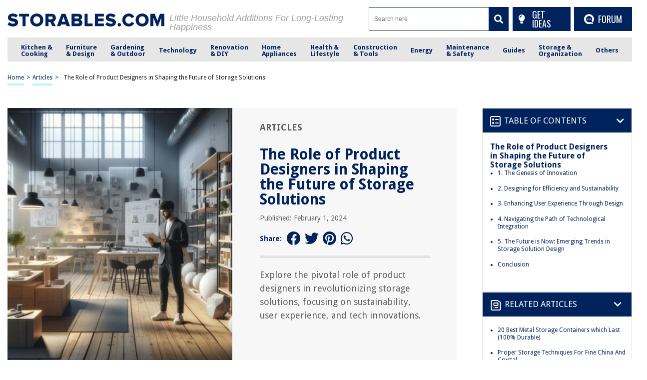

--- FILE ---
content_type: text/html; charset=utf-8
request_url: https://www.google.com/recaptcha/api2/anchor?ar=1&k=6Ld4ERkpAAAAAArz5JF0bj57GFAovM9y1Dwo9lV_&co=aHR0cHM6Ly9zdG9yYWJsZXMuY29tOjQ0Mw..&hl=en&v=PoyoqOPhxBO7pBk68S4YbpHZ&size=normal&anchor-ms=20000&execute-ms=30000&cb=yoem522tc2ta
body_size: 49504
content:
<!DOCTYPE HTML><html dir="ltr" lang="en"><head><meta http-equiv="Content-Type" content="text/html; charset=UTF-8">
<meta http-equiv="X-UA-Compatible" content="IE=edge">
<title>reCAPTCHA</title>
<style type="text/css">
/* cyrillic-ext */
@font-face {
  font-family: 'Roboto';
  font-style: normal;
  font-weight: 400;
  font-stretch: 100%;
  src: url(//fonts.gstatic.com/s/roboto/v48/KFO7CnqEu92Fr1ME7kSn66aGLdTylUAMa3GUBHMdazTgWw.woff2) format('woff2');
  unicode-range: U+0460-052F, U+1C80-1C8A, U+20B4, U+2DE0-2DFF, U+A640-A69F, U+FE2E-FE2F;
}
/* cyrillic */
@font-face {
  font-family: 'Roboto';
  font-style: normal;
  font-weight: 400;
  font-stretch: 100%;
  src: url(//fonts.gstatic.com/s/roboto/v48/KFO7CnqEu92Fr1ME7kSn66aGLdTylUAMa3iUBHMdazTgWw.woff2) format('woff2');
  unicode-range: U+0301, U+0400-045F, U+0490-0491, U+04B0-04B1, U+2116;
}
/* greek-ext */
@font-face {
  font-family: 'Roboto';
  font-style: normal;
  font-weight: 400;
  font-stretch: 100%;
  src: url(//fonts.gstatic.com/s/roboto/v48/KFO7CnqEu92Fr1ME7kSn66aGLdTylUAMa3CUBHMdazTgWw.woff2) format('woff2');
  unicode-range: U+1F00-1FFF;
}
/* greek */
@font-face {
  font-family: 'Roboto';
  font-style: normal;
  font-weight: 400;
  font-stretch: 100%;
  src: url(//fonts.gstatic.com/s/roboto/v48/KFO7CnqEu92Fr1ME7kSn66aGLdTylUAMa3-UBHMdazTgWw.woff2) format('woff2');
  unicode-range: U+0370-0377, U+037A-037F, U+0384-038A, U+038C, U+038E-03A1, U+03A3-03FF;
}
/* math */
@font-face {
  font-family: 'Roboto';
  font-style: normal;
  font-weight: 400;
  font-stretch: 100%;
  src: url(//fonts.gstatic.com/s/roboto/v48/KFO7CnqEu92Fr1ME7kSn66aGLdTylUAMawCUBHMdazTgWw.woff2) format('woff2');
  unicode-range: U+0302-0303, U+0305, U+0307-0308, U+0310, U+0312, U+0315, U+031A, U+0326-0327, U+032C, U+032F-0330, U+0332-0333, U+0338, U+033A, U+0346, U+034D, U+0391-03A1, U+03A3-03A9, U+03B1-03C9, U+03D1, U+03D5-03D6, U+03F0-03F1, U+03F4-03F5, U+2016-2017, U+2034-2038, U+203C, U+2040, U+2043, U+2047, U+2050, U+2057, U+205F, U+2070-2071, U+2074-208E, U+2090-209C, U+20D0-20DC, U+20E1, U+20E5-20EF, U+2100-2112, U+2114-2115, U+2117-2121, U+2123-214F, U+2190, U+2192, U+2194-21AE, U+21B0-21E5, U+21F1-21F2, U+21F4-2211, U+2213-2214, U+2216-22FF, U+2308-230B, U+2310, U+2319, U+231C-2321, U+2336-237A, U+237C, U+2395, U+239B-23B7, U+23D0, U+23DC-23E1, U+2474-2475, U+25AF, U+25B3, U+25B7, U+25BD, U+25C1, U+25CA, U+25CC, U+25FB, U+266D-266F, U+27C0-27FF, U+2900-2AFF, U+2B0E-2B11, U+2B30-2B4C, U+2BFE, U+3030, U+FF5B, U+FF5D, U+1D400-1D7FF, U+1EE00-1EEFF;
}
/* symbols */
@font-face {
  font-family: 'Roboto';
  font-style: normal;
  font-weight: 400;
  font-stretch: 100%;
  src: url(//fonts.gstatic.com/s/roboto/v48/KFO7CnqEu92Fr1ME7kSn66aGLdTylUAMaxKUBHMdazTgWw.woff2) format('woff2');
  unicode-range: U+0001-000C, U+000E-001F, U+007F-009F, U+20DD-20E0, U+20E2-20E4, U+2150-218F, U+2190, U+2192, U+2194-2199, U+21AF, U+21E6-21F0, U+21F3, U+2218-2219, U+2299, U+22C4-22C6, U+2300-243F, U+2440-244A, U+2460-24FF, U+25A0-27BF, U+2800-28FF, U+2921-2922, U+2981, U+29BF, U+29EB, U+2B00-2BFF, U+4DC0-4DFF, U+FFF9-FFFB, U+10140-1018E, U+10190-1019C, U+101A0, U+101D0-101FD, U+102E0-102FB, U+10E60-10E7E, U+1D2C0-1D2D3, U+1D2E0-1D37F, U+1F000-1F0FF, U+1F100-1F1AD, U+1F1E6-1F1FF, U+1F30D-1F30F, U+1F315, U+1F31C, U+1F31E, U+1F320-1F32C, U+1F336, U+1F378, U+1F37D, U+1F382, U+1F393-1F39F, U+1F3A7-1F3A8, U+1F3AC-1F3AF, U+1F3C2, U+1F3C4-1F3C6, U+1F3CA-1F3CE, U+1F3D4-1F3E0, U+1F3ED, U+1F3F1-1F3F3, U+1F3F5-1F3F7, U+1F408, U+1F415, U+1F41F, U+1F426, U+1F43F, U+1F441-1F442, U+1F444, U+1F446-1F449, U+1F44C-1F44E, U+1F453, U+1F46A, U+1F47D, U+1F4A3, U+1F4B0, U+1F4B3, U+1F4B9, U+1F4BB, U+1F4BF, U+1F4C8-1F4CB, U+1F4D6, U+1F4DA, U+1F4DF, U+1F4E3-1F4E6, U+1F4EA-1F4ED, U+1F4F7, U+1F4F9-1F4FB, U+1F4FD-1F4FE, U+1F503, U+1F507-1F50B, U+1F50D, U+1F512-1F513, U+1F53E-1F54A, U+1F54F-1F5FA, U+1F610, U+1F650-1F67F, U+1F687, U+1F68D, U+1F691, U+1F694, U+1F698, U+1F6AD, U+1F6B2, U+1F6B9-1F6BA, U+1F6BC, U+1F6C6-1F6CF, U+1F6D3-1F6D7, U+1F6E0-1F6EA, U+1F6F0-1F6F3, U+1F6F7-1F6FC, U+1F700-1F7FF, U+1F800-1F80B, U+1F810-1F847, U+1F850-1F859, U+1F860-1F887, U+1F890-1F8AD, U+1F8B0-1F8BB, U+1F8C0-1F8C1, U+1F900-1F90B, U+1F93B, U+1F946, U+1F984, U+1F996, U+1F9E9, U+1FA00-1FA6F, U+1FA70-1FA7C, U+1FA80-1FA89, U+1FA8F-1FAC6, U+1FACE-1FADC, U+1FADF-1FAE9, U+1FAF0-1FAF8, U+1FB00-1FBFF;
}
/* vietnamese */
@font-face {
  font-family: 'Roboto';
  font-style: normal;
  font-weight: 400;
  font-stretch: 100%;
  src: url(//fonts.gstatic.com/s/roboto/v48/KFO7CnqEu92Fr1ME7kSn66aGLdTylUAMa3OUBHMdazTgWw.woff2) format('woff2');
  unicode-range: U+0102-0103, U+0110-0111, U+0128-0129, U+0168-0169, U+01A0-01A1, U+01AF-01B0, U+0300-0301, U+0303-0304, U+0308-0309, U+0323, U+0329, U+1EA0-1EF9, U+20AB;
}
/* latin-ext */
@font-face {
  font-family: 'Roboto';
  font-style: normal;
  font-weight: 400;
  font-stretch: 100%;
  src: url(//fonts.gstatic.com/s/roboto/v48/KFO7CnqEu92Fr1ME7kSn66aGLdTylUAMa3KUBHMdazTgWw.woff2) format('woff2');
  unicode-range: U+0100-02BA, U+02BD-02C5, U+02C7-02CC, U+02CE-02D7, U+02DD-02FF, U+0304, U+0308, U+0329, U+1D00-1DBF, U+1E00-1E9F, U+1EF2-1EFF, U+2020, U+20A0-20AB, U+20AD-20C0, U+2113, U+2C60-2C7F, U+A720-A7FF;
}
/* latin */
@font-face {
  font-family: 'Roboto';
  font-style: normal;
  font-weight: 400;
  font-stretch: 100%;
  src: url(//fonts.gstatic.com/s/roboto/v48/KFO7CnqEu92Fr1ME7kSn66aGLdTylUAMa3yUBHMdazQ.woff2) format('woff2');
  unicode-range: U+0000-00FF, U+0131, U+0152-0153, U+02BB-02BC, U+02C6, U+02DA, U+02DC, U+0304, U+0308, U+0329, U+2000-206F, U+20AC, U+2122, U+2191, U+2193, U+2212, U+2215, U+FEFF, U+FFFD;
}
/* cyrillic-ext */
@font-face {
  font-family: 'Roboto';
  font-style: normal;
  font-weight: 500;
  font-stretch: 100%;
  src: url(//fonts.gstatic.com/s/roboto/v48/KFO7CnqEu92Fr1ME7kSn66aGLdTylUAMa3GUBHMdazTgWw.woff2) format('woff2');
  unicode-range: U+0460-052F, U+1C80-1C8A, U+20B4, U+2DE0-2DFF, U+A640-A69F, U+FE2E-FE2F;
}
/* cyrillic */
@font-face {
  font-family: 'Roboto';
  font-style: normal;
  font-weight: 500;
  font-stretch: 100%;
  src: url(//fonts.gstatic.com/s/roboto/v48/KFO7CnqEu92Fr1ME7kSn66aGLdTylUAMa3iUBHMdazTgWw.woff2) format('woff2');
  unicode-range: U+0301, U+0400-045F, U+0490-0491, U+04B0-04B1, U+2116;
}
/* greek-ext */
@font-face {
  font-family: 'Roboto';
  font-style: normal;
  font-weight: 500;
  font-stretch: 100%;
  src: url(//fonts.gstatic.com/s/roboto/v48/KFO7CnqEu92Fr1ME7kSn66aGLdTylUAMa3CUBHMdazTgWw.woff2) format('woff2');
  unicode-range: U+1F00-1FFF;
}
/* greek */
@font-face {
  font-family: 'Roboto';
  font-style: normal;
  font-weight: 500;
  font-stretch: 100%;
  src: url(//fonts.gstatic.com/s/roboto/v48/KFO7CnqEu92Fr1ME7kSn66aGLdTylUAMa3-UBHMdazTgWw.woff2) format('woff2');
  unicode-range: U+0370-0377, U+037A-037F, U+0384-038A, U+038C, U+038E-03A1, U+03A3-03FF;
}
/* math */
@font-face {
  font-family: 'Roboto';
  font-style: normal;
  font-weight: 500;
  font-stretch: 100%;
  src: url(//fonts.gstatic.com/s/roboto/v48/KFO7CnqEu92Fr1ME7kSn66aGLdTylUAMawCUBHMdazTgWw.woff2) format('woff2');
  unicode-range: U+0302-0303, U+0305, U+0307-0308, U+0310, U+0312, U+0315, U+031A, U+0326-0327, U+032C, U+032F-0330, U+0332-0333, U+0338, U+033A, U+0346, U+034D, U+0391-03A1, U+03A3-03A9, U+03B1-03C9, U+03D1, U+03D5-03D6, U+03F0-03F1, U+03F4-03F5, U+2016-2017, U+2034-2038, U+203C, U+2040, U+2043, U+2047, U+2050, U+2057, U+205F, U+2070-2071, U+2074-208E, U+2090-209C, U+20D0-20DC, U+20E1, U+20E5-20EF, U+2100-2112, U+2114-2115, U+2117-2121, U+2123-214F, U+2190, U+2192, U+2194-21AE, U+21B0-21E5, U+21F1-21F2, U+21F4-2211, U+2213-2214, U+2216-22FF, U+2308-230B, U+2310, U+2319, U+231C-2321, U+2336-237A, U+237C, U+2395, U+239B-23B7, U+23D0, U+23DC-23E1, U+2474-2475, U+25AF, U+25B3, U+25B7, U+25BD, U+25C1, U+25CA, U+25CC, U+25FB, U+266D-266F, U+27C0-27FF, U+2900-2AFF, U+2B0E-2B11, U+2B30-2B4C, U+2BFE, U+3030, U+FF5B, U+FF5D, U+1D400-1D7FF, U+1EE00-1EEFF;
}
/* symbols */
@font-face {
  font-family: 'Roboto';
  font-style: normal;
  font-weight: 500;
  font-stretch: 100%;
  src: url(//fonts.gstatic.com/s/roboto/v48/KFO7CnqEu92Fr1ME7kSn66aGLdTylUAMaxKUBHMdazTgWw.woff2) format('woff2');
  unicode-range: U+0001-000C, U+000E-001F, U+007F-009F, U+20DD-20E0, U+20E2-20E4, U+2150-218F, U+2190, U+2192, U+2194-2199, U+21AF, U+21E6-21F0, U+21F3, U+2218-2219, U+2299, U+22C4-22C6, U+2300-243F, U+2440-244A, U+2460-24FF, U+25A0-27BF, U+2800-28FF, U+2921-2922, U+2981, U+29BF, U+29EB, U+2B00-2BFF, U+4DC0-4DFF, U+FFF9-FFFB, U+10140-1018E, U+10190-1019C, U+101A0, U+101D0-101FD, U+102E0-102FB, U+10E60-10E7E, U+1D2C0-1D2D3, U+1D2E0-1D37F, U+1F000-1F0FF, U+1F100-1F1AD, U+1F1E6-1F1FF, U+1F30D-1F30F, U+1F315, U+1F31C, U+1F31E, U+1F320-1F32C, U+1F336, U+1F378, U+1F37D, U+1F382, U+1F393-1F39F, U+1F3A7-1F3A8, U+1F3AC-1F3AF, U+1F3C2, U+1F3C4-1F3C6, U+1F3CA-1F3CE, U+1F3D4-1F3E0, U+1F3ED, U+1F3F1-1F3F3, U+1F3F5-1F3F7, U+1F408, U+1F415, U+1F41F, U+1F426, U+1F43F, U+1F441-1F442, U+1F444, U+1F446-1F449, U+1F44C-1F44E, U+1F453, U+1F46A, U+1F47D, U+1F4A3, U+1F4B0, U+1F4B3, U+1F4B9, U+1F4BB, U+1F4BF, U+1F4C8-1F4CB, U+1F4D6, U+1F4DA, U+1F4DF, U+1F4E3-1F4E6, U+1F4EA-1F4ED, U+1F4F7, U+1F4F9-1F4FB, U+1F4FD-1F4FE, U+1F503, U+1F507-1F50B, U+1F50D, U+1F512-1F513, U+1F53E-1F54A, U+1F54F-1F5FA, U+1F610, U+1F650-1F67F, U+1F687, U+1F68D, U+1F691, U+1F694, U+1F698, U+1F6AD, U+1F6B2, U+1F6B9-1F6BA, U+1F6BC, U+1F6C6-1F6CF, U+1F6D3-1F6D7, U+1F6E0-1F6EA, U+1F6F0-1F6F3, U+1F6F7-1F6FC, U+1F700-1F7FF, U+1F800-1F80B, U+1F810-1F847, U+1F850-1F859, U+1F860-1F887, U+1F890-1F8AD, U+1F8B0-1F8BB, U+1F8C0-1F8C1, U+1F900-1F90B, U+1F93B, U+1F946, U+1F984, U+1F996, U+1F9E9, U+1FA00-1FA6F, U+1FA70-1FA7C, U+1FA80-1FA89, U+1FA8F-1FAC6, U+1FACE-1FADC, U+1FADF-1FAE9, U+1FAF0-1FAF8, U+1FB00-1FBFF;
}
/* vietnamese */
@font-face {
  font-family: 'Roboto';
  font-style: normal;
  font-weight: 500;
  font-stretch: 100%;
  src: url(//fonts.gstatic.com/s/roboto/v48/KFO7CnqEu92Fr1ME7kSn66aGLdTylUAMa3OUBHMdazTgWw.woff2) format('woff2');
  unicode-range: U+0102-0103, U+0110-0111, U+0128-0129, U+0168-0169, U+01A0-01A1, U+01AF-01B0, U+0300-0301, U+0303-0304, U+0308-0309, U+0323, U+0329, U+1EA0-1EF9, U+20AB;
}
/* latin-ext */
@font-face {
  font-family: 'Roboto';
  font-style: normal;
  font-weight: 500;
  font-stretch: 100%;
  src: url(//fonts.gstatic.com/s/roboto/v48/KFO7CnqEu92Fr1ME7kSn66aGLdTylUAMa3KUBHMdazTgWw.woff2) format('woff2');
  unicode-range: U+0100-02BA, U+02BD-02C5, U+02C7-02CC, U+02CE-02D7, U+02DD-02FF, U+0304, U+0308, U+0329, U+1D00-1DBF, U+1E00-1E9F, U+1EF2-1EFF, U+2020, U+20A0-20AB, U+20AD-20C0, U+2113, U+2C60-2C7F, U+A720-A7FF;
}
/* latin */
@font-face {
  font-family: 'Roboto';
  font-style: normal;
  font-weight: 500;
  font-stretch: 100%;
  src: url(//fonts.gstatic.com/s/roboto/v48/KFO7CnqEu92Fr1ME7kSn66aGLdTylUAMa3yUBHMdazQ.woff2) format('woff2');
  unicode-range: U+0000-00FF, U+0131, U+0152-0153, U+02BB-02BC, U+02C6, U+02DA, U+02DC, U+0304, U+0308, U+0329, U+2000-206F, U+20AC, U+2122, U+2191, U+2193, U+2212, U+2215, U+FEFF, U+FFFD;
}
/* cyrillic-ext */
@font-face {
  font-family: 'Roboto';
  font-style: normal;
  font-weight: 900;
  font-stretch: 100%;
  src: url(//fonts.gstatic.com/s/roboto/v48/KFO7CnqEu92Fr1ME7kSn66aGLdTylUAMa3GUBHMdazTgWw.woff2) format('woff2');
  unicode-range: U+0460-052F, U+1C80-1C8A, U+20B4, U+2DE0-2DFF, U+A640-A69F, U+FE2E-FE2F;
}
/* cyrillic */
@font-face {
  font-family: 'Roboto';
  font-style: normal;
  font-weight: 900;
  font-stretch: 100%;
  src: url(//fonts.gstatic.com/s/roboto/v48/KFO7CnqEu92Fr1ME7kSn66aGLdTylUAMa3iUBHMdazTgWw.woff2) format('woff2');
  unicode-range: U+0301, U+0400-045F, U+0490-0491, U+04B0-04B1, U+2116;
}
/* greek-ext */
@font-face {
  font-family: 'Roboto';
  font-style: normal;
  font-weight: 900;
  font-stretch: 100%;
  src: url(//fonts.gstatic.com/s/roboto/v48/KFO7CnqEu92Fr1ME7kSn66aGLdTylUAMa3CUBHMdazTgWw.woff2) format('woff2');
  unicode-range: U+1F00-1FFF;
}
/* greek */
@font-face {
  font-family: 'Roboto';
  font-style: normal;
  font-weight: 900;
  font-stretch: 100%;
  src: url(//fonts.gstatic.com/s/roboto/v48/KFO7CnqEu92Fr1ME7kSn66aGLdTylUAMa3-UBHMdazTgWw.woff2) format('woff2');
  unicode-range: U+0370-0377, U+037A-037F, U+0384-038A, U+038C, U+038E-03A1, U+03A3-03FF;
}
/* math */
@font-face {
  font-family: 'Roboto';
  font-style: normal;
  font-weight: 900;
  font-stretch: 100%;
  src: url(//fonts.gstatic.com/s/roboto/v48/KFO7CnqEu92Fr1ME7kSn66aGLdTylUAMawCUBHMdazTgWw.woff2) format('woff2');
  unicode-range: U+0302-0303, U+0305, U+0307-0308, U+0310, U+0312, U+0315, U+031A, U+0326-0327, U+032C, U+032F-0330, U+0332-0333, U+0338, U+033A, U+0346, U+034D, U+0391-03A1, U+03A3-03A9, U+03B1-03C9, U+03D1, U+03D5-03D6, U+03F0-03F1, U+03F4-03F5, U+2016-2017, U+2034-2038, U+203C, U+2040, U+2043, U+2047, U+2050, U+2057, U+205F, U+2070-2071, U+2074-208E, U+2090-209C, U+20D0-20DC, U+20E1, U+20E5-20EF, U+2100-2112, U+2114-2115, U+2117-2121, U+2123-214F, U+2190, U+2192, U+2194-21AE, U+21B0-21E5, U+21F1-21F2, U+21F4-2211, U+2213-2214, U+2216-22FF, U+2308-230B, U+2310, U+2319, U+231C-2321, U+2336-237A, U+237C, U+2395, U+239B-23B7, U+23D0, U+23DC-23E1, U+2474-2475, U+25AF, U+25B3, U+25B7, U+25BD, U+25C1, U+25CA, U+25CC, U+25FB, U+266D-266F, U+27C0-27FF, U+2900-2AFF, U+2B0E-2B11, U+2B30-2B4C, U+2BFE, U+3030, U+FF5B, U+FF5D, U+1D400-1D7FF, U+1EE00-1EEFF;
}
/* symbols */
@font-face {
  font-family: 'Roboto';
  font-style: normal;
  font-weight: 900;
  font-stretch: 100%;
  src: url(//fonts.gstatic.com/s/roboto/v48/KFO7CnqEu92Fr1ME7kSn66aGLdTylUAMaxKUBHMdazTgWw.woff2) format('woff2');
  unicode-range: U+0001-000C, U+000E-001F, U+007F-009F, U+20DD-20E0, U+20E2-20E4, U+2150-218F, U+2190, U+2192, U+2194-2199, U+21AF, U+21E6-21F0, U+21F3, U+2218-2219, U+2299, U+22C4-22C6, U+2300-243F, U+2440-244A, U+2460-24FF, U+25A0-27BF, U+2800-28FF, U+2921-2922, U+2981, U+29BF, U+29EB, U+2B00-2BFF, U+4DC0-4DFF, U+FFF9-FFFB, U+10140-1018E, U+10190-1019C, U+101A0, U+101D0-101FD, U+102E0-102FB, U+10E60-10E7E, U+1D2C0-1D2D3, U+1D2E0-1D37F, U+1F000-1F0FF, U+1F100-1F1AD, U+1F1E6-1F1FF, U+1F30D-1F30F, U+1F315, U+1F31C, U+1F31E, U+1F320-1F32C, U+1F336, U+1F378, U+1F37D, U+1F382, U+1F393-1F39F, U+1F3A7-1F3A8, U+1F3AC-1F3AF, U+1F3C2, U+1F3C4-1F3C6, U+1F3CA-1F3CE, U+1F3D4-1F3E0, U+1F3ED, U+1F3F1-1F3F3, U+1F3F5-1F3F7, U+1F408, U+1F415, U+1F41F, U+1F426, U+1F43F, U+1F441-1F442, U+1F444, U+1F446-1F449, U+1F44C-1F44E, U+1F453, U+1F46A, U+1F47D, U+1F4A3, U+1F4B0, U+1F4B3, U+1F4B9, U+1F4BB, U+1F4BF, U+1F4C8-1F4CB, U+1F4D6, U+1F4DA, U+1F4DF, U+1F4E3-1F4E6, U+1F4EA-1F4ED, U+1F4F7, U+1F4F9-1F4FB, U+1F4FD-1F4FE, U+1F503, U+1F507-1F50B, U+1F50D, U+1F512-1F513, U+1F53E-1F54A, U+1F54F-1F5FA, U+1F610, U+1F650-1F67F, U+1F687, U+1F68D, U+1F691, U+1F694, U+1F698, U+1F6AD, U+1F6B2, U+1F6B9-1F6BA, U+1F6BC, U+1F6C6-1F6CF, U+1F6D3-1F6D7, U+1F6E0-1F6EA, U+1F6F0-1F6F3, U+1F6F7-1F6FC, U+1F700-1F7FF, U+1F800-1F80B, U+1F810-1F847, U+1F850-1F859, U+1F860-1F887, U+1F890-1F8AD, U+1F8B0-1F8BB, U+1F8C0-1F8C1, U+1F900-1F90B, U+1F93B, U+1F946, U+1F984, U+1F996, U+1F9E9, U+1FA00-1FA6F, U+1FA70-1FA7C, U+1FA80-1FA89, U+1FA8F-1FAC6, U+1FACE-1FADC, U+1FADF-1FAE9, U+1FAF0-1FAF8, U+1FB00-1FBFF;
}
/* vietnamese */
@font-face {
  font-family: 'Roboto';
  font-style: normal;
  font-weight: 900;
  font-stretch: 100%;
  src: url(//fonts.gstatic.com/s/roboto/v48/KFO7CnqEu92Fr1ME7kSn66aGLdTylUAMa3OUBHMdazTgWw.woff2) format('woff2');
  unicode-range: U+0102-0103, U+0110-0111, U+0128-0129, U+0168-0169, U+01A0-01A1, U+01AF-01B0, U+0300-0301, U+0303-0304, U+0308-0309, U+0323, U+0329, U+1EA0-1EF9, U+20AB;
}
/* latin-ext */
@font-face {
  font-family: 'Roboto';
  font-style: normal;
  font-weight: 900;
  font-stretch: 100%;
  src: url(//fonts.gstatic.com/s/roboto/v48/KFO7CnqEu92Fr1ME7kSn66aGLdTylUAMa3KUBHMdazTgWw.woff2) format('woff2');
  unicode-range: U+0100-02BA, U+02BD-02C5, U+02C7-02CC, U+02CE-02D7, U+02DD-02FF, U+0304, U+0308, U+0329, U+1D00-1DBF, U+1E00-1E9F, U+1EF2-1EFF, U+2020, U+20A0-20AB, U+20AD-20C0, U+2113, U+2C60-2C7F, U+A720-A7FF;
}
/* latin */
@font-face {
  font-family: 'Roboto';
  font-style: normal;
  font-weight: 900;
  font-stretch: 100%;
  src: url(//fonts.gstatic.com/s/roboto/v48/KFO7CnqEu92Fr1ME7kSn66aGLdTylUAMa3yUBHMdazQ.woff2) format('woff2');
  unicode-range: U+0000-00FF, U+0131, U+0152-0153, U+02BB-02BC, U+02C6, U+02DA, U+02DC, U+0304, U+0308, U+0329, U+2000-206F, U+20AC, U+2122, U+2191, U+2193, U+2212, U+2215, U+FEFF, U+FFFD;
}

</style>
<link rel="stylesheet" type="text/css" href="https://www.gstatic.com/recaptcha/releases/PoyoqOPhxBO7pBk68S4YbpHZ/styles__ltr.css">
<script nonce="fWEessAvLXLAQc8xbWdNCw" type="text/javascript">window['__recaptcha_api'] = 'https://www.google.com/recaptcha/api2/';</script>
<script type="text/javascript" src="https://www.gstatic.com/recaptcha/releases/PoyoqOPhxBO7pBk68S4YbpHZ/recaptcha__en.js" nonce="fWEessAvLXLAQc8xbWdNCw">
      
    </script></head>
<body><div id="rc-anchor-alert" class="rc-anchor-alert"></div>
<input type="hidden" id="recaptcha-token" value="[base64]">
<script type="text/javascript" nonce="fWEessAvLXLAQc8xbWdNCw">
      recaptcha.anchor.Main.init("[\x22ainput\x22,[\x22bgdata\x22,\x22\x22,\[base64]/[base64]/UltIKytdPWE6KGE8MjA0OD9SW0grK109YT4+NnwxOTI6KChhJjY0NTEyKT09NTUyOTYmJnErMTxoLmxlbmd0aCYmKGguY2hhckNvZGVBdChxKzEpJjY0NTEyKT09NTYzMjA/[base64]/MjU1OlI/[base64]/[base64]/[base64]/[base64]/[base64]/[base64]/[base64]/[base64]/[base64]/[base64]\x22,\[base64]\\u003d\x22,\x22w7k4w6UpfcOAD3rDlkLCisOCwpJ6f8KsRGkUw5HCpcO0w4VNw5PDk8K4WcOeKAtfwrdXP31RwpBtwrTCqT/DjyPCrsKcwrnDssKQXCzDjMKQQn9Ew4DCpCYDwpovXiNPw7LDgMOHw4rDqcKncsKlworCmcO3VcOPTcOgIsOBwqosbsO1LMKfMMOwA2/CgGbCkWbCnsOsIxfClcKVZV/DhcOBCsKDa8KKBMO0wrjDuCvDqMOcwrMKHMKrZMOBF3w2ZsOow6DCpsKgw7AVwrnDqTfCpcOXICfDu8K6Z1NfwrLDmcKIwpUawoTCkgDCksOOw69gwpvCrcKsFcKJw48xQGoVBUDDgMK1FcKHworCoHjDp8Kgwr/Cs8KAwqbDlSUpCiDCnC3CvG0INwpfwqIebMKDGVpuw4PCqB/DkEvCi8KdLMKuwrIyZcOBwoPCmVzDuyQmw5zCucKxR1kVwpzCkUVyd8KNCGjDj8OEF8OQwos2wrMUwoo9w6rDtjLCvMKRw7Aow7TCtcKsw4dleynClh/CmcOZw5FGw53Cu2nCoMOhwpDCtQBxQcKcwodpw6waw5V6fVPDnU9rfRjCjsOHwqvCrGdYwqg/[base64]/[base64]/w7PCsxfDonXCvlLDmsKnwq1iw5XCsS/CvioAw4kzwoTDqMOOw7MILHbDpcKdUxVxS1lvwrNqGVPCk8O6VMK5DXgKwq4zwrlKEcOJS8KRw7vDssKFw4fDjgMhQcK6Jn3ChkZOCFolwqc5WkADDsOOO1QaE0RLJGtfSAcUIcO0HFRqwq3Do0/CtMK0w6kCw5LDmATDgF5pe8K2w7HDg0MzI8KVHE/Cs8OFwq8Dw7LCil03wqXCvMOWw5fDl8OeFsKLwoDDq3NgPcOTwr1SwrY9wqRbM0ESDWwoEMKcwrPDgMKKMsOGwo/Cl2N9w6PCuXs5wp54w70aw74IU8OlGcOMwrw4fMOswpUycCh8wqwgPlVrw507GcOMwpzDpTLDr8KkwpvCtRbCsgrCssOIUMOlXcKFwoAVwocNPMKowpwlVMKewokEw7vDigTDu0lXYDfDtQoBKsK5wqzDmsKyVW/CvHhHwrYFw7wcwrLCsQ8mfH3DmcONwqQ+wpLDlMKHw6JJVn5vwqrDucOFwqjDncKxwo4qbMKvw73DoMKrYMObJ8OsGjNpD8O8wp/CtlYIwpPDrHgYw6l8w6DDhhVtScKoKsKaZcOJTMOow7cuIcOnKR7DmsOVMsKQw7cJXFLDvsKEw4nDmmPDsXwCXGVSMlUWwr3DimzDlEvDlsOTIU7Dri/DiEvCrTvCtsKgwokmw5AdX2YIwoXCiXkIw6jDk8OvwpzDq1QCw5DDl1kKZHR6w4xKa8KEwp3Cr3HDmnTDkMOFw4kFwpxMZsO7w4TCuhppw7l/OQYQwrVbHhczSF5VwpppVsOAG8KHGCsrdcKFUxrCnVLCpSvDlsKRwqvCisKgwqJ5wpUxasOWQsOzAQg0wpdVwoFrAU3DnMO1dwVkwrTCjjrCgiDDix7ClQrDvcKaw5huwo8Ow6VnR0TCs27Dvx/[base64]/Cu8KqCcKuw5zCvkzDlMK4FsOTRcOPR39Sw5gNfMK/D8OXPsKRw7XCvCzDosK/[base64]/AQ5vAg8JNU89PcOmM8OsFsKnMcKywp4uGcOQEMOiTlzDk8O1GxfCvxPDhMOXUcOPDX5yY8KKaErCoMOEZMOnw7ooecOFTGXCslodQsKdwqzDkm7DhsOmKggfIzXDmyh5w780UcKXwrnDkBl1woAawp/DiS7CvE7Cu2LDlsKDwp9+HMK4WsKfw5Byw4zDpU3CtcKZw73DjMKBLcOEbMKZYDAbw6HCrB3CjEzDvkB8wpppw73CvMOPw61yGsKQQ8O7w6LDrsKMJ8Ktw6fDnnHCjwLDvDPCjhNWw7lnJMK7wrdFEgsAwrnCskMwdhbDugTCrMOEREV/w7PCrT7DlXU7w61nwpPDl8O6woViWcKXAcKbQsO1w60qwrbCvQ4VOMKCAsKgw4nCssOswovDgMKSa8Kzw6TCr8Omw6HCisKNw4oxwoleTgUQH8KGw5PDj8OrPhN/LEZFw4QJImbCqcOBGMKHw5rChsO1wrrDusOoDsKUIyTDhcOSAcOZbX7Ds8KWwoYkwo7DusKKw4DDuTzCs1HDqsKTWQDDiQLDiVRLwoTCvcOrw5EbwrHCnsOQIcK/wqDCtsKNwrBwK8KQw4PDmzjDh0fDrD7DixzDvcKwasKZwofDmsOkwp3DmMOTw63DqXHDo8Ooe8OKfDrCmMO3JcKgw5ZZMUFnVMONGcKEWjQrT2HDqcKewrbCg8O6wrEvw5kJMSvDmWLCgk/DqcO7wonDnEsOw5hjTmczw5bDhArDmjlNLnDDijtYw6PDnQXCpsKdwq3DtgXCjcOsw71Uw58pwqsYwqnDk8OJw43CghZBKSluZzILwoHDoMO/[base64]/DhMKLTcOVRGPDhsOnHjMGXmwNb3ZEwo3CqSzCqhp1w4/ChjHCqm16JMK8wqjDhUfDhmEOw7TDgcKDIyLCosOeX8O+Jl8WRhnDhSJiwo0Mw6HDmynCoDQ0w6LDusKWUsOdKsKTw7DCncOgw6tuLMO1AMKRBmPCqwTDpkMRBDjCt8OcwoMjUnl9w7jDmnoXYTrCuAkRc8KbRU9Gw7/[base64]/w5nDpXI9wrTDuMOVwo02w4QGFVPCgsOjXsOOw4ICKMKzw75Wcw3Dn8OWWcONX8OqWzXDgXbCqCjDhEnCnsKuKMKSI8OJDnXDnRDDpgTDk8OuwrHCqMKQw5A8f8Obw5x/DDrDqFPCuGXCsVfDryszc0TDlMOTw4HDpcOMwrLCmmcoT3PCi312UsKww4vCgsKtwoDCuSrDnw1dTUkMMU5kWVzDpU/CiMKBwp/CicK5OMO8wp3Di8OgUEHDvm3DsXDDv8OKDsOBwpfCoMKSwrXDosKjJRdVw6B8w4vDgBNbw6bCuMOJw6Maw7hUwrHCj8KvXX7DlXzDscOfwoECw4kwRcKBw4fCs0fDs8OHw5jCj8OSQDbDi8Opw7/[base64]/[base64]/ZcOFdQx/UMORw43CvMO/wqdbEsOXw5nDrAkqwobDtMOZw7fDosK1wpl/w7vCjQvDoTvCg8K4wpDCgMOnwozCvsO/[base64]/UG8mERoswo0kZTkmw7EpwoAGeMOFwo5wd8OGw6zCpxdaFsOgw7nCgMKCbcO5O8KnflDDh8O/wrEgw7cEwrpZc8K3w5d8w4LDvsKaLsKobELCuMKSw4/DnMKffsKaWsOQw7hIwpQhThsuwrvDhMKCwrvCpS3Cm8Opw55+w77DrEzCnh5XA8OAwqrCkhUANkvCvlIuXMKXHcKqQ8K0MFbDpjFjwrXDp8OSCFXCvUg4ZcOJBsKHwqIBbU3DuQFowrDCm3B0wq/[base64]/CsQHCuhvDocOPdcKhw5tEwpUVw7o6fMOtwozConlfdcONNDnDiw7DgcKhVETDjWRjEHFFe8KlFkktwpMiwp/[base64]/wrTDjMOCw4EAwoXDmGQtdCIuw4/Cn8KcFMOQFsKkw4R9UBTCrk7Cg2lswppMHMKwwo/DiMKnI8KcblrDkcKNd8OxAcKPAlzCsMOzwrjCtD/[base64]/CusO9NhNkw4PDgMOOw4rCqMOcOsKeEFFsw6hWwoxkwofDicOiwr8MBlXCh8KNw6YmUCMvwpQ5KsKgOw/Ch1xsUmZtw4pNQ8OSWMKOw6YXw7hMMcKTVi5xw69Pwp7DucOtXlF/wpHCh8KRw6DCpMObBWXCpXgMw5XDk0QkTMOVKHhFQkbDjgzCrQdNw5EyfX5Vwqt/aMORUH9Kw67Dp27DnsKaw4B0wqTDpcOYwprCn2oeccKcwoHCs8OgT8K4dkLCrzrDqmDDlMONdsOuw4cEwrfDij1IwrJnwoLChn0Xw7bDsUXDrMOwwqTDrsK9AMKZWEZSw7rDohIPO8K+wq4Iwpxww4FfMTQiUcOxwqUKeCc/w6dIw5XCmWgjfcK1cx8MZ3rCnVfCvzt3w6kiw5HDrsO2fMObZHcDcsO+ZMK/w6QLwps5QDDDiyN3CcKRSD7CthDDuMOPwpgZTMO3YcKdwp9Uwrx0w6rDvz9Aw74fwoNPQcOlL1APw43ClsK2LjDDpcOAw5RQwphawpsDV2DDjVTDgSzDjBkKdR5fbMKMd8KawrEUcEbDmsK/w4bClsK2KGLDkA/CgcOQAsOyD1PCnsKuw5hVw786wobCh3MJwpfDjgvCpcKPw7VJIBImw4d1wqDCkMKSVjjCiDvClsKbMsOxVXQJwrHDrjPDnBw7QMKnwrwURcKnfA18w543YsOgIcKsXcKEGFRkwoMywo7DrsO2wqbDsMK+wpRBwo/Ds8KsHsOiScOjdifCsELCkz/ClEx+woLDrcKLwpIKwpTCtcOZHsOwwpMtw6DCusKFwqnDhsKfwprDu0/DjiTDhXFpJMKaCsOqXyNqwqF5wq5awqfDgcO6CnHDsFdFH8KPAiLDmh8RAsO7woTCjsK6w4fCucO1NmnDjcKXw7QAw4vDsV7DkzwswpPDu3A7worCr8OmXsKww4rDkMKDLxE+worCpBA+NMOuwoACX8Odw74eXy1qJcOOWMKXeWnDpiNUwoN3w6/DvsKLwqItYMOWw6fCvcOtwpLDmVjDv3pwwrPCusKGwpHDqMO3RMKlwqUcDDFhfcOSwqfCkhgHJjjCncO8WVBowrLDizZvwqxea8KfKcONQMO9SwglG8ONw4jDp2cTw7wiMMKCwpsDXAnDjsOzwobCsMKccsOEelrDkihswp05w49ICk7CgMKsIcO/w7kofsOGY1bCjcOewofCiRQGw7p0fsK5wqxASMKSTm9Hw4wNwrHCr8OhwrJOwoEIw4shZlrCnsKMwrLCv8KuwptlDMOkw6PDjlgiwpfCvMOOwojDgXA2C8KOwrwgJRN0N8O3w6/Dl8ORwrJMDA59w4pfw63CugTCnzFNZMKpw4PDpxHCjMK/PMO3f8OVwrdXwqxDHTodw7DCiibDrsOaEMKIw6NYw78EDsOuwpsjwpjDhC4BOzY2GTRsw6ciIcKOwpQ2w4TCpMOVwrcPw7TCpjnCqsKYwqHCliLDvCxlw641LGPDnBhCw7bDi0bCgxPCsMOawq/CjcKeKMK6wrlHwrYMb11XQHNiw6UXw6DDiHfDpcO9w4zCkMKLwo7CksK5aVNAOyEFb2RxA3/DtMK5wp0rwpxXZ8KyO8OIw53CkcO9NMOmwq3CoXMRPcOsCm/CqXwyw7bDgyTCqn93YsOqw4YCw53Ci2FANzTDpsKmw4MbJcKRw4DCrsKec8K9wpYuRzvCi0zDiSBkw6/ClntRAsKbQ1zCqgddw4ImRMKfIMOyEsKcVl0xwok3wotTw44nw5RbwoHDjBYCSHgmD8KTw7F9a8Otwp7DgsO1HMKCw6DDqUhEBMOMV8K4UnbClAl8woRvw5/Ck0dXZzFCwpHCuVMEwp5mB8OnDcOmGzohNDBCwpTCtnBRwp/CkGXClnHDkMKGUnnCgH5CO8OPwrIsw5AbXcOdGUwVeMO2bcKaw5F0w5c0ZS9KbMKlw77CjsOqAsKxExnCn8KXLMK6wqjDrsOUw7gYw63Dh8Oxw7hxNzAHwp/[base64]/w4V2w4PDi8KDw7cLC8ONwqHCjsOCMULCscK9w65Ow5tMw6gOOsKMw5k9w4dtIAbDpjbCn8Kbw7Uvw6Iiw5jCncKHAsKeW0DDvcKBE8OtGDnCpMKiBlPDs1xUPgXDpFjCuF8qT8O/[base64]/wo/DnlN8TDzDscOMwr7DlsKhQ8KlwqFGKRHCgMOfRw0swq3Cl8Onw7sow5opw5/Dm8Oyb2BAbMOlSMK3wo7CncOZRsKUwpETOMKOwqLDuCB/[base64]/fsO/w6oTQ8O9Q8OHw7J/w7I4w5rCiMKbXAXDgDjCiQUxwqvCkV7Ct8OPdsKCwp8UbMKQLXhmwoBWJcKfORxBHlxvwpXDrMKowrzDkyMkVcKewoB1E3LDqSY/UsOucMKrwq0dwp4Gw74fwrrCs8K5V8Oxa8Omw5PCuHnDlmo8wqbCpsK0GMOZScO8TcOJZMOiEcK0VcOxGClfecOnBwVzSXAwwrY7CMObw4rCoMOfwpLCgXnDtzHDs8OeYsKGYG15wok4MCl6B8KAwqMFAMOkwonCs8O7bkogX8KIwp/ClmRKwq/CjizCgiofw4xnICUow5vDumpFIjzCsi9ewrPCqizDkXwMw6s3LMO8w6/DnjXClcK4w7EOwpTCikZawoBSesOifcKJdsKCWWnDrBZfCkg2NMOwOQJuw5jCpUfDpcKbw53CjMKZTkUQw5RGwrxSeX47w5zDuy7CpsKPHA3CgAnCoRjCk8KRJX8fOU4BwqXCo8O9FMKrwr/[base64]/CjMOZMBFFEcOJw6wpwqrClsKjwpcVwpMlw7grG8KywpDDpcKESnHCjsOzw65owp/Dqmtbw43DkMK0AmsYXTXCjCNOfMO5b3vCuMKgwr/CmAnCq8KNw4vCm8KcwpgPcsKsRMKbDcOpwpXDvk5GwqFWwrjCg15gT8K6NMOUd23ClgYRFsKVwrrCmcOmES4kIE3Ct13CplPCr18XE8OUfcO9Z0nCqUfDlCfDq13DhcOxecO6wo3CpcK5wo1OPRrDv8OdDMKxwqHCn8K1HsKPZjB/SmXDncOXQMOSKlYiw7Jew63DiTM1w63DosKvwrciw6p/UFgRLQNWwqZSwovCiVk0RMKVw5bCsDMvCFrDmTB3MsKMS8O5ITXDrcO6wrUPNsKLenJ/w4UDw7nDpcO4M2HDj2XDi8KhIUY3wqPCl8KdwozDjMO7wp3CoSIewrnCggvCssO/[base64]/wrUfeCnCksK2w4XDhMKkJ8OAYXLDqMO5X0XCpW/[base64]/CiMOrwq0HL2N8wrTDuE1iwp7DisOVChFOajR8w6ZAwo7DhsOow6fCiyTDtcOvFcKiw4rDiDvDj1jCsTBHccKoDQbCncOtdMO/woh9woLCqQHDhMKNwrFuw5RYwoDCsD98EMKwQXs4wpINw4I0woHDqyx1QMOAw7pBwrfChMO/woDDiHAuS2nDl8KSwocJw4fCsAI8cMOFBMKFw7tdw7sHfBPDlsOkwqrDgRtFw5rCrFk2w6zCkE4owrvCmlRUwp59PzPCrGfDhsK1wpTCpMK8wptMw7/CqcKISH3DlcK0a8KfwrpQwqoJw6nCiAcgwpIvwqbDiiRnw4DDv8O9wqRqSA7DjHgTw6rCgUPDj1TCmMOJAsK9a8KpwrfCkcOVwpHCssKqf8KUwovDlcKJw7FRw5ZyRDs+a0c1cMOKdzrDtcKOIcKDwpJCUih+woUNKMK/[base64]/[base64]/DpMOdwrJSPsOUIcK7c8Ogc8KxwpAaw78ow7vCmxETw4bDoW5rwoLCqz9Jw5/[base64]/XWLDu3wkWsKlw61gKMO3NUrCssKIwqfDgH7DhsOewrdBw7oqfMOBcMK0w6DDpMK1QjbCh8OVw5PCq8OHLjrChVvDozdxwqY4wobCqsOVRWvDlh3CmcOrFSvCpsKXwqACLMOHw7gvw5ojOgkhScK6d2fCmsOdw4VXwpPCgMKpw4ouLCPDhU/[base64]/DoUIzBHjDvBE8w4jDkCnCjnjCkBVXw4IAw7fCpXxQPhQvf8KKYUw1UMKrwrw3wqBiw7kBwpZYZQzDuUArNcOYL8OTw5nCs8KVw5rCuXNhTcOWw7J1c8OrAxsZYkwmwp8jwpR/wrrDosKXO8KJw5XCgsKhHTc6eWfDosK1w48gw7M9w6DDkRPDmcOSwrglw6LDohTDlsOISQQmBCDDjcO7S3YZw53DvVTDgsOJw75kO30hwrFnBsKsQsO6wrMLwoZmBsKnw5DCpsOHGcKvw6NFGTjCqXZDAcK7ch7CuCB7wp7ClDwkw7pFDMKYZF/[base64]/CnsK2wrfCp8K9w6PChsKVwrx0w4k6Cys1wqc3acOKw6rDmgB6KT8NccOmwrXDhMOfOEDDuFrDmFJhAcKXw67DksKdwprCvkE3wo3Cu8ODcMOgw7MZNhbCncOnblhHw7DDrRXDtD9ZwpxYBk1Ya2fDlmvCisKjBhDDqcKZwodQO8OHwr/ChcOTw5LCmsKfwr7ChXHCukDDt8O5QXLCqMOBcjDDvcORwrnCl2LDg8KUDSPCssKdZsKawpfCrC7DuABFw5sDKCTCvsKaFcKEKsOzAsO5esKFw5woAmHDtBzDn8KqPcKyw5jDiRTCtEUrw73Cj8OwwojCrsOlEjbCnsO2w405Gz3CocKeP3REbX/DvsKzShMMSsKnIcKQS8K/w73Cj8OhacOzOcO6wp8qW37CtcOgwrfCpcObw4gswrHDsjkODcOYJxLCpMOAVz1WwpFQwplgAMK4w501w75Wwq/Ck0LDjsK3BsKHwqVswpRQw47CoyIfw4bDr2zCmcOCw51obD5owoXDlGEDwpJ1YsOHw4DCtk8/w7jDhsKaQMKvBibCiwLCglFOwqx4wqA6DcO9fmxkwqPClsOiw4HDo8OnwrTDmsOAKcOxecKAwrnCvcKZwqrDmcKkAsORwrMUwodZWsOWw4XCrMOowpvCr8KPw4PCuBJuwpLCrFhDFQrDtCzCoQguwqrCkMKrWsOSwrvDu8OMw78/ZGLCgDXCvsKrwo7CgzEYwrABfsOSw4nCp8O6w7vCrcOUEMOnHMOnw4XDosOmwpLDmBjDulAnw4LCmgzCrkFLw4LCnQtfwpPDtkhrwoHDtXvDp3bDl8KRBMOuNMK+aMK2w6o0wprDjk/Cn8Oww79Uw4ELPS8pwqlfNlliw6UkwrZuw7cVw7LCjsOwScO2wq3Dm8KaBsOoOnpaNsKVNzbDlnLDkBXCqMKjIMOHNcOQwpkLw6rCgELCgsOhwqDDgcOPQ0JywpM9wqbDiMKUw5QLPUwJdcKBag7CucO2RW/DpMKrZMKmVU3DsxwIXMK5w5/CtgzDhcOMZ2c0woUhwpU0wqJuJ0cvw7Z2wp/DhjJDGsO0O8KOwr8BLmUTERXCszcZwo/Dvj3Dg8KNN2rDnMOSMcOAwo7DkMOJL8O5P8OvJVXCtMOtLCxmw4gNAMKTNsO9wprChWYVJQ/Cli94wpJrw4hWORAbHsODYsOfwrRbw7t1wo8HeMKJw68+woBWfMOIE8KRwpA3w4rCh8OUOCxqNSrCgMOzwoLDjsOmw6TDs8KzwppvD1rDpcK5fsOsw4nClhlUWsKBw7pXBUvCrMOkwrXDqD3DosKyFQvDkkjCizRtesOoDhLDusKEw78Wwq/Dq0M8C04XM8OKwrcIf8Ktw7cjdlzCm8KucE7DmMOFw5R1w6TDn8Kow6xBQCoOw4fCvTN5w61XQzkVw6nDlMKvw5/DicKDwqYLwpzCujQ1w6fClcKINsOVw718S8OcBALCpVDDoMKQwrvCuSVaecOUwoQ7Em5hdzzCusKZS1fDocOwwrdIw6xIenfDr0JEwqHDnMK8w5PCm8K5w41EXEAmInUleRPCu8O2XHJlw5HCnyPClGI/wpUmwrE8wo/DjsObwowSw5/CicKVwq/DpjbDqTPDuTZVw7RBM3XCsMO4w4vCqcKsw6fChcOnU8KHWsO2w7DClVXCvMKQwptwwoTCh0RSw5/DosKZHjYzwpvCpTHDrCTCqsO7wofCi3sSwr1yw6fCmMOLB8KYdsOtVlVpABo7XMKZwowew5IZSmYuaMOoE30oCQ/DvDVbbsOvbjp4AcOsAWbCn3zCplI7w5VLw5LDlcOQw5ZJwqLDtSYXKj54wpLCusKuw7PCp0PDuS7DksOxwrJ4w6TClCFmwqXCrF/CrcKkw4TDsXQMwoIIw5x5w6HCgEzDtXXDiWfDgcKhED/Cs8KLwoLDt30Jwpw9IMK2wqJaIcKRUcOUw6PCmcOOLCHDtcKHw51nw5hbw7DDkQZEe2LDl8Ocw7LCmA1zbMOqwpTCtcK5STfCusODwqJYdMOcwoIOEsKZw6sxNMKdBwHDvMKcJcOBL3DDn3giwosdR1/CtcKrwo3DgsOYwonDrcONSks/[base64]/DqUvDiWLDiMOtJsOATMOswpnCmsOuwrzCtCpTw5cPw59yVF05wpDDnMKYFGMyUsOVwqRZVMKqwoPCp3TDmcKqNcKwdsK7cMK4VsKAw7l0wr1Jw68nw6AewqgSdyPDmwLCjHRNw5giw49bMRHCicKNwr7CiMOkCUTDghjCi8KVwonCsSZnw5/Dq8KeDcK9aMOfwqjDq0NAwqPCowrDq8OmwpbDjsK/JMKgZSQow53ClCRgwogMwoptNHZdV3zDk8K1wo9PTRQMw4rCjjTDuRHDohc+CGtKbQ8UwpY0w7nCqcKWwq3CvMKwQ8OVw5kcwqMswoYZwqPDoMOswr7DmMKDHsK5Iw07dHJ2CsOAw6Fnw4I1w4kKwrnClHgCQEMQR8OfGsKnfk/Cm8O+VHxhwqnCncOrwq7Cuk3DtXDDlMOjwrPDp8Kdw4ELw47DicOqw7LDrR5sDMONwqPDncKPwoUsW8O5w4DCqMKPwqULNcOOMg/CqFc8woLCucOyIl/CuAJWw71CQypZfH3ChMOcZz4Nw401wpIndyVAZ0osw6vDr8KGwqZ6wosicWQPZ8KpfDt0PcKBwrbCo8KDTMOUUcO6w47CusKBKsOrPcKlw5E3wpI4wpzCqMKhw6QXwrxPw7LDv8KTD8KvRsKVWRnDhsK9w5IoLHHCrsOOAl3DhSLDjU7DundLW2/CryzDqXpMOG5XU8OMRsOuw6BSN0HCiwsbCcKWNBZywqE9w4rDs8O7J8O6wqzDscKxw6FUw458F8KkOW/Dg8OKfsODw7nDikrCk8O3wqBhD8OpLWnClcOFPztcKcK1wrnDmzzDuMKHAlwPw4TDv1bDpMKLwrvDpcOlJQ7DtMKtwr/DvXLCuVwxw6fDi8K0wqgew5cJw7bCjsKJwqPDv3/Dq8KPwovDt0Fkw7JFwqIzwoPDmsK7RMKTw78tO8O0c8KcSg3CoMKQwqorw5vCtifCihIcQA7CsggRwoDDrAo6TwPCjy3Cn8OjF8KVwrc2exvDlcKHa3Jjw4zCh8O1w4bClMOhfMOgwrNpGmHCrcO5QHwyw7TCq1zCpcOnw7TCp0zDjG/CgcKFV1FxG8OTwrFdCGbCvsK/[base64]/Dv1vDqcKqCsOcecK2Z1ljwpphfz90fFNIwrsFw5jDjcK9B8OVwpbDlnzCqsOFJsO+wo9Zwostw5Y1Vh1rOw7DujMxZ8Kmwr4PTTbDqcKwIGtiwq5mFMOAT8OIYSp5w7ZkFcONwpXCrsKfck/CnsOCCWsGw4F3RCt+AcKFwpLCohd7KsKKwqvCl8KlwqrCpQDCh8OmwoLDucODZcKxwr7Cq8O/bsKiwqrDr8O5woIlR8Orw65Nw4TCjylrwrAFw6cVwqA+YCXCkiVJw5Msa8OnRsKcYMKtw4Y/DsOGeMKIw4PCkcOleMKfw43CkRszfSvCkCrDpwTCssOGwqxqwrR1wpQPPcOqwrRmw4sQG0TCrsKjwqTCi8OLw4TDsMOrw7fCmmLCjcO7w6Nqw4AMwqnDmGzCpRrCpAYsNsOLw452w57DsjTDq3XCkxsSJVzDvG/[base64]/Cg0rDplV5F8KRTlTCrMKOwqp1QnHDvB/CjTZLwqPDk8KwbcOhw6xSw4jCo8KiN1ovH8ONw4bCksKFUsOOTxLCjFMmNMKfwpzCiSxpwqoqwoQAXxHCk8OZQE/CvGZ4UcO9w7IaQGbCnnvDocK7w7PDphPCqsKsw6ZEwoDCmgpzJGILf3Zzw4Abw4fDlAXDkS7DsUxqw59ENzxOIEXDvsOaCMKvw5MEFVsJRTrCgMKCZU86WHUMP8OyaMKHcHFyBSTCkMOpa8O4PGFzSBp2fXEBw7fDo2xkN8KLw7PCpznCmSBiw60/w7YKPEE4w5zCoX3Djg3DuMK8wo5Zw4oLTMO/w5kgwqPCo8KDFU7DvsOTYcKiK8Kdw5/DvcKtw6/CvSDDiRUhCj/CrR1+QUXCm8O6w4gQwpvDjcKbw5TDhFUxw6k2a27DuQo9w4TDnD/DlHBQwrvDs0PDmwfCnsKmw60LGsOsNsKbw4jDvsKdcmUCwoLDv8Opdx4XasO8VhPDrR8uw5rDj3dxa8OpwqFUNRTDjWVnw47DncOEwpcCwrhVwp7Du8OiwoZ7EEXCmjdMwrc3w7TChMOUSsK3w4rCnMKUAxU1w6x7HsKtRAfCoDZ/XwrChsKTVEbDqMKSw73DiRFywpfCicO6wpUXw6DCm8ORw6rClsKCO8K6Z1NjaMOrw7UxQy/CuMOvwo3DrEzDmMOowpfCrMK0ak9OT0nCoX7CusOZADjDpBXDpS/Cp8Olw5pcwqJyw4fCnsKaw4XCmsKFWkrDq8Kow7F5BR4RwqsnHMOVE8KIAsKkw5MNwqrCncO7wqFVVcKOw7rDrzsOw4jDlMKNZsOpwpo1c8OtUcK+KsOYSMKAw6bDmF7CtcKiGcK/exPCryfDtl40w4Naw4rDr27CiEPCrcK5f8OYQzPDncOTCcKVasOSGR7CvMOBwrrDmn9yG8OjPsKZw4PDuBPDjMOiwonCtMKYVsKSw7fCmMOqw4fDnj0kOMKhX8OIAQwQbcOuYCjDjiDDqcKGfMKxasK7wrbCqMKPciTCssKZwr/CkzNiw43CslIfYsOeaQxqwr/DlgXDkcKCw7rCrsOkw4cqBsO6wrPCr8KGE8OkwocawoTDmcKIwqLCrMKyDDVhwrpyXE7DvXjCnnXClyDDmGvDmcO4QiAlw7/[base64]/CrSbCkkkcKn/DosK+wpAFwp/Cpl7CisK2wpxsw6FKAAvCtAREwo3CtMKhOsOyw6RHw6R6VsOff1oEw4vCsQDDkMKdw6IRUF4BeV7CplrCvjMNwpHDqgTDj8OkR1vCr8K8ekjCqcKGIXRJw5/DuMO1w6nDj8KqLnUrRcKHw6ByM1Vawpt6P8OEecKgwr9yesKCcwcFZMKkCcKQw5TDo8O4w48BNcKbPhvDk8OIDzTDscKnwq3ClE/CmsOSFwlHJMOmw5/Dk1UDwpzCpMOYD8K6w5d2ScO0a1bCosKqwpnCkyfCmxIywpwFPlZRwoLDuTJkw5oXw6bCpMKhw5rDosO8DBUVwo5qwqV2XcO8bUfCnVTCgC9fwqzCp8KGPsO1ZE5xw7BTwoXCkkgnTiMqHwZrw4TCqcKuL8O5wq7Cs8Kmc1kJKGxfGkXCpgbCmcOrKm/CjsORPsKQZ8Ofwpksw4ocwqzCsGdif8OPw6t3C8O7w6DCrsKPGMKwD0vCncKmBFXCgMOiA8KJwpTDhEPDjcOAw6DDsVXDgD/[base64]/CscKWw6HCs8O1TmPCjQhaUMOEPgtbMsOLHMKOw7vDpsOtR1TCsC/DjF/CgRdVw5ZRw68cfsOqw63DnD0SHFM5wp9sP3xywojCiBs0w6MUw4Nrwp5fH8OMQlcswonDhxzChsOYwpbCoMOaw4lpCzPCjwMkw7/[base64]/XT0Lw79cw6zCqBM7bBV4w5Z8csOSQMKswoHDg8Kxw5trw7nCvyDCvcKnwowKDMKIwrRew6lEJHR8w70uTcOwHFrDkcOILMKQXsKLP8O+HsOKFRbCncKzScONw59/[base64]/w4vCn8Klwq4+G0zCrXbCusK8NA4nw6vCgsKSNzfCmFXCrRZpw5fCqcOGYhVmZ2ofwqYpw4vChDkWw7p3esOuwoE5wpUzw4PCsEhuw5h4wrHDondKAMKNNMObO0TDjWV/esO/wrpRwrLCrxtxw4N5wpY3dMK3w6IOwqvDvsKYwr8eTkzCt3nCpMO0LWjCusOkEH3CvsKPwrQvVEIDbCthw7VPZcKvOEF3FGg7K8OJDMKfw5BFTXnDgXY6w74jwpNXw7LCt3fCs8OGXF96KsK8FB91EFDDoH9qN8K0w4UkZcO2R0zCj3ULJg/DgMO7w4zCncKJw67DjUDDrsK8PkHCs8O1w7DDjcKEw79GUkISw6gaJ8Kfwog+w6I4FsOFNm/DucOiw4nCm8OEw5bDt09ewp0SL8O6wq7DuHTCsMKqMcKww78ewp8Lw6kAwpV5GHjDqmQ9w4IFPsOcw6duHMOoP8OeKA8YwoPDiFHDgA7CjV3CilLCmWDCgVUuV3vCpX/[base64]/wpojQyLDisKkwoRuw6QOITRow5VNw7HCqsKsIVRgMk7CkHbChcKpwrDDjWMiwoAFw7/Dgm3Dh8KNw57CsiNiw7FQwpwJLcKBw7bCriTDkyQUdX1/w6PDujnDnQ7DgwxrwqnCoSjCtWcuw7knwrXDuh3CvcKNasKMwpLDsMOTw60VSAZ2w7FKDsKwwrTCu07CuMKQwrMdwrrCgMKRw5LCqThkwqLDiD9cZ8OWOQ1jwrzDkcOQw6jDlShbRsOhJsKKw4hfS8OhFVFAw48II8OYwp53w7gDwrHCikEnw7/[base64]/[base64]/DthJHwqDDusOXwoB9wozCkG/Co1rCuMKzU8KoC8OWw6gLw6xpw6/CpsOyeUJJUDvDj8Kgw7hdw4/[base64]/CoUPCnsOCKcOZw47DtwBmwoVawqMGwofDq8Ohw4tEWQ3DgjbDhFzDhsK0cMKMw5k9w6LDpMOwBC7Ch1jCqXDCvk3CusOmfMOhUcK/dA3Dh8Kjw4rDmMOQUMKzw7DDoMOnVMKgD8KzPMKRw4pcS8OGQsOlw6nDjMKYwoAxwoxJwoRTw78Pw6rCl8K3w6jCr8OJSAESEjtgVld6wo8Ow7nDusOBw7XCn1/CjMOMdXMVwqBMMG8Lw4ZMakvDvHfCgRc2wrRYw6oSw51Ww6kew6TDuxFhbcOZw73Dv2VPwpPClXfDvcOKeMK2w7fDhsKMwrfDusKdw7TDnjzDjlVdw5LCl1VSH8Oew5J4wofCog3CvsKPfcKUw6/DqsOwIsKzwqpeDDDDqcOvDUl9Ak9DN3NsdnTDnsOAR1M8w7xbw7cOY0RLwoLDr8OccEppMcKCB1geXi4UXsOtecOPVcKtB8K4w6Uaw4RSw6giwqQ7w6pPYhNuAHl2wqAHfATDhsKsw6piw5vDu3DDqj/DpsOHw6/CoWjCrsOlesK+w74ww6nDg30aACUyPsO8FiwBDMO0B8K/eyjDnAjDncKFPxYdw5cDw6ACwqPDhcOGd2EWQcOTw53Cmy7DmyzCp8KDw5jCuXdJcAo3wqJcwqrCmkPDpmLCmRVswo7CllDCpQ3ChyHDncOPw7U/w79UBUnDgsKJwoZEw7MlTcO0w7rDhcOUw6vCmCABw4TCj8KkfcKBwpXDkcOEwqtKw7rDhsOvw78mwq3DqMKkwqZiwp/[base64]/[base64]/CgsO9wqfCg8KHw4LDgMO4IEkiCAvCjMOtNXBJUj4xXR9ww73CgMKuASfCm8OCE2nCvn9swrcDw5PChcKew7ccIcODwqcDfjjCk8OLw6tCPl/Do2JwwrDCscOyw7bCpRPDqHnDjcK7wo0fw4wLTx0Vw4jDpQzCiMKZwrxUw4XCl8ONSMO0wp8QwqFpwpDDtmzCn8OpF2bDpMO8w6fDu8OpAsKFw4lmw60ARRpiO0gkEWXClitbwpd9w7PDpMKAw6nDlcOJFcO/wpgoYsKOZsKYw7PDg09OFUfCpXLDjR/Do8Kjw4jCncK5wrVYwpUFVRLCrz3CvAjDhxXDjMOBw4dQGMKdwqVbSsKuHsO8AsOkw7/CssKIw4BNw7Baw5jDnzwIw4svwofDhiNjS8ObZcOAwqPDt8OvcCcUworDrglLTzNCZy/[base64]/[base64]/[base64]/CusOZOcOEKnx7w5rClm9cwpNsfsKdwpzCiEPDusKIwrt9NsOkw6PCoF7DvzbDjsK/Ewpsw4AYMXQbXcK0wpV3Px7CvsKRw5gww6DChMKJayFewpM6wqPCpMKZfAQHcMKZIxJ/wphNwpjDm38dRMKyw6oeHX98NSpbLH9Pw7IVbMKCbcO8GTzCk8OzTHbDmX7CgsKWQ8O6eHNbIsOIwq1jP8OVaRvDvsObJsKlw6RewqdtWkjDssO6YsK0VULCk8Klw4xsw6NOw5LDjMODw6JiaWksX8Klw4MdLMKxwr1OwoZPw5BNfsK+UirDkcKDC8KCA8O6Bx/CpsO9wpHCkcOEW2tBw5zDqwAsAiLCglfDpiJfw6bDojDCjgsrQl7CkF1vwrbDs8O0w6bDhSAAw4XDs8O2w77CtQ4ROcK2wpxLwpsxIsOPJyXCosO0P8KOI2HDj8KNwpRMwqc8D8K/w7fChQYkw6bDlcOrC3nCr0UnwpRHw5XDssKGwoQcwqDCgQAiw64Sw7w+Y1/CmcOlOMOMO8O/NcKBZcKlIH9mYQBSflTCpcOnw7PCgn1Sw6J/[base64]/[base64]/S8KQw51dQmoxw4ISw688aMK9wpw+ADdpw6PCtFdPQMOKaBTCjDBfw60hKwTCmcOJQsOIw6TCm1ESw5bCsMKVdA7DoU1Qw79AA8KQQMKFTAVtI8Knw5/DuMOhNQx+Uh8YwonCnjvCjx/DtcOCcWg+I8KsQsOFwqpPccK3w63ChXfDni3CtG3Cj2hEw4ZyKEYvwr7ClMKyNy/Di8OTwrXCt2Ijw4ouw6fDnFLCq8OVPcOCwqTDlcKhw7bCqVfDp8K2wodLEX/DgcKhwqLCiwJNwogUPhHDrnpfcsOWwpHDvX9WwrlsN03CpMO/eyYjSEAAw7vCgsODYx/Dm351wogww5jCvMKeWsKMcsOHw6dqw4cTEsKHwqXDrsKXURzDkVXDhQx1wo3CsTsJDMO9UH9neWkTwrXCt8KleloWXEzCmsKRwo0Ow5zCqsK6IsOyYMOwwpfClC5YaFHDpS5JwpMfw5fCjcObHAoiwqrDgnEywrrCq8KxTMK3TcK0Bw9vw53CkBHCk2/[base64]/w6hrw44+wrNmw4ktG8KlThHDocOjwpLDpcKCFMKuw7zDrUkidcOqUUrDu2NAfMKEOsONw7tbGlxkwpJzwqrCqMOhZlnDmcKZKsOSG8Ofw7zCpQh/HcKXwrNpDFnDtDfCqCjDm8OGwrZqJT3CvsK8wpHCrQdPesKBw7HDnMKbG13DtcKVw60LHllTw506w5fCmcO4OcOAw7DCj8KJw4RFw4JnwqtTw5PDi8KDVcOiWlrCm8KcYUQ+KmvCvyZwbibCssK/R8O3wroLw6d0w4pqw57Cq8KUwoBJw7HCucKiw5lcw7LDvcOewoUzMsOQK8O8J8OXP1BNJgbCosO8K8Kyw6nDocKyw5TCrG0aw53Cu0AzJUTCu1nCgU3DvsO7ewjCgsK3JlY8w4TCkMKpwpFeU8KIw5wWw68qwpgbCw19a8KswpZXwq/ChFrDh8KTAAvCoh7DksKCwq5mbVVZAATCuMO1JMK4eMKoVsODw4UFwrDDr8OrccOtwrNdNMO5P2vCjB9jwrnCm8Ozw6whw6HCicKLwpcAZcKAScKNF8K0KMO3F2rCgxllwqAbwpTCkTkiwofCu8Kiw73DsCsjD8Ozw7MoEUwlw4c4w7p0O8KvUcKkw6/CoS9mSMKwC0DCuEcTwql7HG7Cp8KOwpB1wrXCicOKWX8jw7VXWUYowpR6esKdwpFtRMKJwpDCq0FAwqPDgsODwqYxYwFAOcOnVWh9wpNCacKCw5PCjMOVw4hLwrDDl15xwptLwpNqbRceLcOxCR3DvBfCmcOFw7k/w59Lw7Vnf1BgEsOmKAvCrMO6TMONG2trbw3CgXUJwrXDo2d9P8OWw7tHwpQQw6F2wrMZJGw4XsKmTsOXwpt4wqx2w5zDk8KRKMOCwpdkIjkOaMK9w75OKlZlcxYBw4/Dt8OLKsOvC8ODMSHCuSHCu8OYG8KFNl5kw7/DncOYfsOTw4MZIsKGKUXCjMOlw67CoGvCnRdGw4fCr8Osw7MCR2poL8K6JAvDlj3CkUMDwr3Du8Oyw4rDlx3Dt2p5BwMNYMKowq4vPMKbw615wrp9McKnwrvDhsOuw7Ifwp/CnkBhMhPCt8OIw4JET8KHw4vDnMKBw5jCnxNhwpA8GTIDHykUw6JMw4pZw5BgZcKtHcK7wrvDg3BGPcOQw6jDlcO3ZX5qw57CpX7CvE/[base64]/CMKNwofCkT5bwptYWlIwwqIXJHTDqmw9w5IuHVxnwqHClwAAwqVFFMOubhvDp1jClMOSw73DjcK8e8Kow4klwoTCocKZwpV6LMO+wpDCqsKWS8KWK0DDmMOmPFzDuxc8bMKWwr/CpcKfFcKPQ8OBwovCoU7CvB/[base64]/CuxvDsn1FY15aGcKswo4IWcK/[base64]/woIYw5sZwp9Cwq84w5lPTMKSYsOSw7zDh8OFEcKrNDfDn1RoWMOrw7LDqMOjw759TcO9HsOBwo3Di8OCd3EFwrzCj1/CgMOfP8Owwr3Cpw/[base64]\\u003d\x22],null,[\x22conf\x22,null,\x226Ld4ERkpAAAAAArz5JF0bj57GFAovM9y1Dwo9lV_\x22,0,null,null,null,1,[21,125,63,73,95,87,41,43,42,83,102,105,109,121],[1017145,942],0,null,null,null,null,0,null,0,1,700,1,null,0,\[base64]/76lBhnEnQkZnOKMAhnM8xEZ\x22,0,0,null,null,1,null,0,0,null,null,null,0],\x22https://storables.com:443\x22,null,[1,1,1],null,null,null,0,3600,[\x22https://www.google.com/intl/en/policies/privacy/\x22,\x22https://www.google.com/intl/en/policies/terms/\x22],\x22/7T0GCFpezT5qww9GMcpavcmYXcx6UGMcs2WdmhaJeU\\u003d\x22,0,0,null,1,1768912132740,0,0,[245,146],null,[254,96,107,67],\x22RC-k0A3LZ9ntqH91w\x22,null,null,null,null,null,\x220dAFcWeA6Tp953uIJQC1gBourK6ebZI2UDEfiylqofdL7YhaUR0sbTwdMKnv_UvU9WMYJJg5T_Ya66UgB5wK5bMp_SBRnpJHFG0g\x22,1768994932526]");
    </script></body></html>

--- FILE ---
content_type: image/svg+xml
request_url: https://storables.com/wp-content/themes/storables/images/sb-table-content-icon.svg
body_size: 330
content:
<?xml version="1.0" encoding="utf-8"?>
<!-- Generator: Adobe Illustrator 28.0.0, SVG Export Plug-In . SVG Version: 6.00 Build 0)  -->
<svg version="1.1" id="Layer_1" xmlns="http://www.w3.org/2000/svg" xmlns:xlink="http://www.w3.org/1999/xlink" x="0px" y="0px"
	 width="21px" height="21px" viewBox="0 0 21 21" style="enable-background:new 0 0 21 21;" xml:space="preserve">
<style type="text/css">
	.st0{fill-rule:evenodd;clip-rule:evenodd;fill:#FFFFFF;}
</style>
<g>
	<g>
		<path class="st0" d="M6,12L6,12c-0.9,0-2,0.6-2,2s1.1,2,2,2l0,0c0.9,0,2-0.6,2-2l0,0C8,12.6,6.9,12,6,12z M6,5L6,5
			C5.1,5,4,5.6,4,7s1,2,2,2l0,0c0.9,0,2-0.6,2-2l0,0C8,5.6,6.9,5,6,5z M15.9,6H11c-0.8,0-1,0.6-1,1.1S10.4,8,10.9,8h5
			c0.8,0,1-0.5,1.1-1c0-0.3-0.1-0.5-0.2-0.7C16.6,6.1,16.3,6,15.9,6z M15.9,13H11c-0.8,0-1,0.6-1,1c0,0.6,0.4,0.9,0.9,0.9h5
			c0.8,0,1-0.5,1.1-1c0-0.3-0.1-0.5-0.2-0.7C16.6,13.1,16.3,13,15.9,13z M17.9,0C13,0,8.1,0,3.2,0C1.4,0,0,1.4,0,3.2
			C0,8,0,12.9,0,17.8c0,0.9,0.3,1.7,0.9,2.3C1.5,20.7,2.3,21,3.2,21c1.7,0,3.4,0,5.1,0h2.2h2.2c0.7,0,1.5,0,2.2,0c1,0,2,0,3,0
			c1.7,0,3.1-1.4,3.1-3.1C21,13,21,8,21,3.1C21,1.4,19.6,0,17.9,0z M19,18c0,0.9-0.1,1-1,1H4c-1,0-2,0-2-1V3c0-0.7,0.4-0.8,1-1
			c3.1,0,6,0,9,0c2,0,4,0,6,0c0.9,0,1,0,1,1V18z"/>
	</g>
</g>
</svg>
